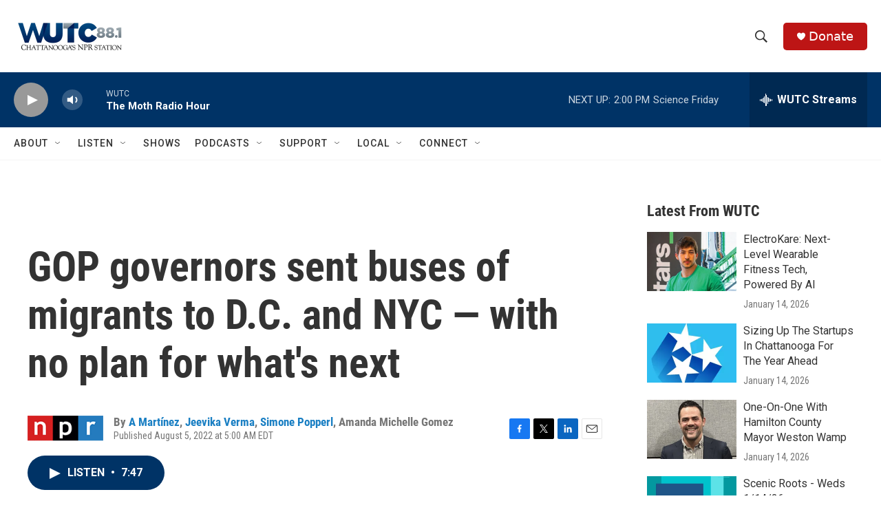

--- FILE ---
content_type: text/html; charset=utf-8
request_url: https://www.google.com/recaptcha/api2/aframe
body_size: 268
content:
<!DOCTYPE HTML><html><head><meta http-equiv="content-type" content="text/html; charset=UTF-8"></head><body><script nonce="fB6qZ7LW6yEAPC9tiy-Pqw">/** Anti-fraud and anti-abuse applications only. See google.com/recaptcha */ try{var clients={'sodar':'https://pagead2.googlesyndication.com/pagead/sodar?'};window.addEventListener("message",function(a){try{if(a.source===window.parent){var b=JSON.parse(a.data);var c=clients[b['id']];if(c){var d=document.createElement('img');d.src=c+b['params']+'&rc='+(localStorage.getItem("rc::a")?sessionStorage.getItem("rc::b"):"");window.document.body.appendChild(d);sessionStorage.setItem("rc::e",parseInt(sessionStorage.getItem("rc::e")||0)+1);localStorage.setItem("rc::h",'1768588526478');}}}catch(b){}});window.parent.postMessage("_grecaptcha_ready", "*");}catch(b){}</script></body></html>